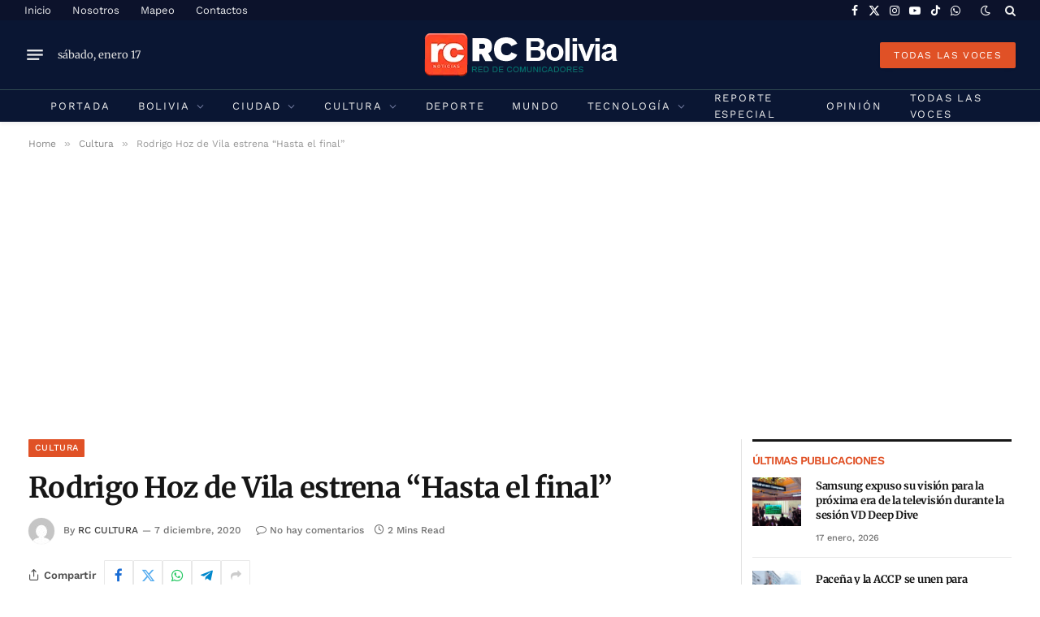

--- FILE ---
content_type: text/html; charset=utf-8
request_url: https://www.google.com/recaptcha/api2/aframe
body_size: 267
content:
<!DOCTYPE HTML><html><head><meta http-equiv="content-type" content="text/html; charset=UTF-8"></head><body><script nonce="-rAD--6VCkbHTfRbcff45w">/** Anti-fraud and anti-abuse applications only. See google.com/recaptcha */ try{var clients={'sodar':'https://pagead2.googlesyndication.com/pagead/sodar?'};window.addEventListener("message",function(a){try{if(a.source===window.parent){var b=JSON.parse(a.data);var c=clients[b['id']];if(c){var d=document.createElement('img');d.src=c+b['params']+'&rc='+(localStorage.getItem("rc::a")?sessionStorage.getItem("rc::b"):"");window.document.body.appendChild(d);sessionStorage.setItem("rc::e",parseInt(sessionStorage.getItem("rc::e")||0)+1);localStorage.setItem("rc::h",'1768681399875');}}}catch(b){}});window.parent.postMessage("_grecaptcha_ready", "*");}catch(b){}</script></body></html>

--- FILE ---
content_type: application/javascript; charset=utf-8
request_url: https://fundingchoicesmessages.google.com/f/AGSKWxU6ATKvxO0WJPb4sXZAM6P37NgbOmSEBsBKTaV3lM6R3JbBiuAsenim16rCbPflBrK6GA_WacCrOpwj_aSQvgOsBsD6BAhAvgqeaqKeUqSZZyY3tyjhMfpSZVsSLfJnZt3GOdmT9a9tDoxBT4rT6IJGikZT9EGhs21is_EE_aJiue4Mp-d3PYsHiv0R/_/ad_campaign?.rolloverad.-advertising/assets//ad_onclick._overlay_ad.
body_size: -1292
content:
window['a75acb02-3e70-4a06-9e50-a50cc136186f'] = true;

--- FILE ---
content_type: application/javascript; charset=utf-8
request_url: https://fundingchoicesmessages.google.com/f/AGSKWxXsQz63MXdL8cWnWJqqUmO-bIgzwStZj30ijskX650Ts3BbT1t1E8Mt_GZhx42v8wO1N8sFjrM6-pJ74bCG0nfofmrvmIGtVJMPBCjPY3lDo7kRaTwNLWTCa83Yl7GVzUEIXY9ihQ==?fccs=W251bGwsbnVsbCxudWxsLG51bGwsbnVsbCxudWxsLFsxNzY4NjgxMzk4LDEyMDAwMDAwMF0sbnVsbCxudWxsLG51bGwsW251bGwsWzddXSwiaHR0cHM6Ly9yY2JvbGl2aWEuY29tL3JvZHJpZ28taG96LWRlLXZpbGEtZXN0cmVuYS1oYXN0YS1lbC1maW5hbC8iLG51bGwsW1s4LCJNOWxrelVhWkRzZyJdLFs5LCJlbi1VUyJdLFsyNiwiMCJdLFszMywiMSJdLFsxOSwiMiJdLFsxNywiWzBdIl0sWzI0LCIiXSxbMjUsIltbOTUzNzI1NDRdXSJdLFsyOSwiZmFsc2UiXV1d
body_size: -212
content:
if (typeof __googlefc.fcKernelManager.run === 'function') {"use strict";this.default_ContributorServingResponseClientJs=this.default_ContributorServingResponseClientJs||{};(function(_){var window=this;
try{
var OH=function(a){this.A=_.t(a)};_.u(OH,_.J);var PH=_.Zc(OH);var QH=function(a,b,c){this.B=a;this.params=b;this.j=c;this.l=_.F(this.params,4);this.o=new _.bh(this.B.document,_.O(this.params,3),new _.Og(_.Ok(this.j)))};QH.prototype.run=function(){if(_.P(this.params,10)){var a=this.o;var b=_.ch(a);b=_.Jd(b,4);_.gh(a,b)}a=_.Pk(this.j)?_.Xd(_.Pk(this.j)):new _.Zd;_.$d(a,9);_.F(a,4)!==1&&_.H(a,4,this.l===2||this.l===3?1:2);_.Dg(this.params,5)&&(b=_.O(this.params,5),_.fg(a,6,b));return a};var RH=function(){};RH.prototype.run=function(a,b){var c,d;return _.v(function(e){c=PH(b);d=(new QH(a,c,_.A(c,_.Nk,2))).run();return e.return({ia:_.L(d)})})};_.Rk(8,new RH);
}catch(e){_._DumpException(e)}
}).call(this,this.default_ContributorServingResponseClientJs);
// Google Inc.

//# sourceURL=/_/mss/boq-content-ads-contributor/_/js/k=boq-content-ads-contributor.ContributorServingResponseClientJs.en_US.M9lkzUaZDsg.es5.O/d=1/exm=kernel_loader,loader_js_executable/ed=1/rs=AJlcJMzanTQvnnVdXXtZinnKRQ21NfsPog/m=web_iab_tcf_v2_signal_executable
__googlefc.fcKernelManager.run('\x5b\x5b\x5b8,\x22\x5bnull,\x5b\x5bnull,null,null,\\\x22https:\/\/fundingchoicesmessages.google.com\/f\/AGSKWxVuL1eXwL93V3rYTXr_49oX1GsZuJi-wkXLpFHHgGQ7dB8r7wNwuGNR6XxljNV9SXjIZ_t05Z41r6stvGYJQaxDoNGjVc_U_I5R4ZZgj_FsngQfdJ2bV-UqyMAwgyERhbOd2VK1qw\\\\u003d\\\\u003d\\\x22\x5d,null,null,\x5bnull,null,null,\\\x22https:\/\/fundingchoicesmessages.google.com\/el\/AGSKWxUxv5y8uey-qJeimHMqEqqjqdYhFRnoWjzMwbNafW2gk1uTQtTyL1qGkN8Niaobvz1bUTkv_wzfUUZK-GNb8G7TxUtfWTIPEdoSiEN620sBgGCxrWgcevjsubGZE9k9-7zUjhdxNw\\\\u003d\\\\u003d\\\x22\x5d,null,\x5bnull,\x5b7\x5d\x5d\x5d,\\\x22rcbolivia.com\\\x22,1,\\\x22en\\\x22,null,null,null,null,1\x5d\x22\x5d\x5d,\x5bnull,null,null,\x22https:\/\/fundingchoicesmessages.google.com\/f\/AGSKWxVvqnZxC4aADvZ_C6T2-gFmVTO4i2VxMS3qS4Xa8ntpGMEz-c1rcEgxvstx7TxMlPdyKhbO5Q5ys7ohzWhQstkJ3eq7gwrknDSWaxY0FQ3fUjH_8ErPjON0jMS5xBpsNr6MYSUw2w\\u003d\\u003d\x22\x5d\x5d');}